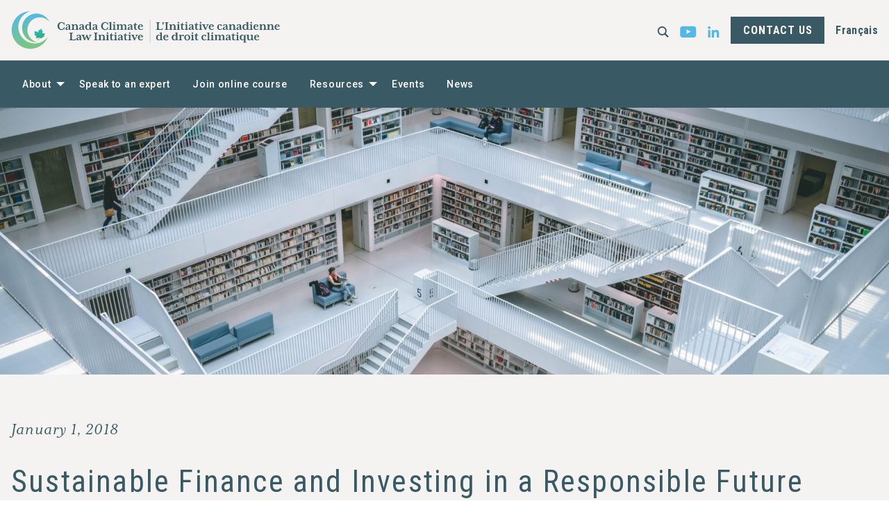

--- FILE ---
content_type: text/html; charset=UTF-8
request_url: https://ccli.ubc.ca/resource/sustainable-finance-and-investing-in-a-responsible-future/
body_size: 8410
content:
<!doctype html><html lang="en-US" class="no-js"><head><meta charset="UTF-8"><title>Sustainable Finance and Investing in a Responsible Future - Canada Climate Law Initiative</title><meta name="viewport" content="width=device-width">  <script defer src="https://www.googletagmanager.com/gtag/js?id=G-FV3Q1TPQBF"></script> <script defer src="[data-uri]"></script>  <script defer src="[data-uri]"></script>  <script defer id="mcjs" src="[data-uri]"></script> <meta name='robots' content='index, follow, max-image-preview:large, max-snippet:-1, max-video-preview:-1' /><link rel="alternate" hreflang="en" href="https://ccli.ubc.ca/resource/sustainable-finance-and-investing-in-a-responsible-future/" /><link rel="alternate" hreflang="fr" href="https://ccli.ubc.ca/fr/resource/sustainable-finance-and-investing-in-a-responsible-future/" /><link rel="alternate" hreflang="x-default" href="https://ccli.ubc.ca/resource/sustainable-finance-and-investing-in-a-responsible-future/" /><meta name="description" content="The following memorandum provides an overview of how universities are addressing climate change through their endowment assets." /><link rel="canonical" href="https://ccli.ubc.ca/resource/sustainable-finance-and-investing-in-a-responsible-future/" /><meta property="og:locale" content="en_US" /><meta property="og:type" content="article" /><meta property="og:title" content="Sustainable Finance and Investing in a Responsible Future" /><meta property="og:description" content="The following memorandum provides an overview of how universities are addressing climate change through their endowment assets." /><meta property="og:url" content="https://ccli.ubc.ca/resource/sustainable-finance-and-investing-in-a-responsible-future/" /><meta property="og:site_name" content="Canada Climate Law Initiative" /><meta property="article:modified_time" content="2021-11-02T19:13:41+00:00" /><meta property="og:image" content="https://ccli.ubc.ca/wp-content/uploads/2021/04/Stock-photo_91-scaled.jpg" /><meta property="og:image:width" content="2560" /><meta property="og:image:height" content="1709" /><meta property="og:image:type" content="image/jpeg" /><meta name="twitter:card" content="summary_large_image" /><meta name="twitter:title" content="Sustainable Finance and Investing in a Responsible Future" /><meta name="twitter:description" content="The following memorandum provides an overview of how universities are addressing climate change through their endowment assets." /><meta name="twitter:image" content="https://ccli.ubc.ca/wp-content/uploads/2021/04/Stock-photo_91-scaled.jpg" /><meta name="twitter:label1" content="Est. reading time" /><meta name="twitter:data1" content="1 minute" /> <script type="application/ld+json" class="yoast-schema-graph">{"@context":"https://schema.org","@graph":[{"@type":"WebPage","@id":"https://ccli.ubc.ca/resource/sustainable-finance-and-investing-in-a-responsible-future/","url":"https://ccli.ubc.ca/resource/sustainable-finance-and-investing-in-a-responsible-future/","name":"Sustainable Finance and Investing in a Responsible Future - Canada Climate Law Initiative","isPartOf":{"@id":"https://ccli.ubc.ca/#website"},"primaryImageOfPage":{"@id":"https://ccli.ubc.ca/resource/sustainable-finance-and-investing-in-a-responsible-future/#primaryimage"},"image":{"@id":"https://ccli.ubc.ca/resource/sustainable-finance-and-investing-in-a-responsible-future/#primaryimage"},"thumbnailUrl":"https://ccli.ubc.ca/wp-content/uploads/2021/04/Stock-photo_87-scaled.jpg","datePublished":"2018-01-01T23:52:00+00:00","dateModified":"2021-11-02T19:13:41+00:00","description":"The following memorandum provides an overview of how universities are addressing climate change through their endowment assets.","breadcrumb":{"@id":"https://ccli.ubc.ca/resource/sustainable-finance-and-investing-in-a-responsible-future/#breadcrumb"},"inLanguage":"en-US","potentialAction":[{"@type":"ReadAction","target":["https://ccli.ubc.ca/resource/sustainable-finance-and-investing-in-a-responsible-future/"]}]},{"@type":"ImageObject","inLanguage":"en-US","@id":"https://ccli.ubc.ca/resource/sustainable-finance-and-investing-in-a-responsible-future/#primaryimage","url":"https://ccli.ubc.ca/wp-content/uploads/2021/04/Stock-photo_87-scaled.jpg","contentUrl":"https://ccli.ubc.ca/wp-content/uploads/2021/04/Stock-photo_87-scaled.jpg","width":2560,"height":1707},{"@type":"BreadcrumbList","@id":"https://ccli.ubc.ca/resource/sustainable-finance-and-investing-in-a-responsible-future/#breadcrumb","itemListElement":[{"@type":"ListItem","position":1,"name":"Home","item":"https://ccli.ubc.ca/"},{"@type":"ListItem","position":2,"name":"Sustainable Finance and Investing in a Responsible Future"}]},{"@type":"WebSite","@id":"https://ccli.ubc.ca/#website","url":"https://ccli.ubc.ca/","name":"Canada Climate Law Initiative","description":"Understand climate-related risks and opportunities","potentialAction":[{"@type":"SearchAction","target":{"@type":"EntryPoint","urlTemplate":"https://ccli.ubc.ca/?s={search_term_string}"},"query-input":{"@type":"PropertyValueSpecification","valueRequired":true,"valueName":"search_term_string"}}],"inLanguage":"en-US"}]}</script> <link rel="alternate" title="oEmbed (JSON)" type="application/json+oembed" href="https://ccli.ubc.ca/wp-json/oembed/1.0/embed?url=https%3A%2F%2Fccli.ubc.ca%2Fresource%2Fsustainable-finance-and-investing-in-a-responsible-future%2F" /><link rel="alternate" title="oEmbed (XML)" type="text/xml+oembed" href="https://ccli.ubc.ca/wp-json/oembed/1.0/embed?url=https%3A%2F%2Fccli.ubc.ca%2Fresource%2Fsustainable-finance-and-investing-in-a-responsible-future%2F&#038;format=xml" /><style id='wp-img-auto-sizes-contain-inline-css' type='text/css'>img:is([sizes=auto i],[sizes^="auto," i]){contain-intrinsic-size:3000px 1500px}
/*# sourceURL=wp-img-auto-sizes-contain-inline-css */</style><link rel='stylesheet' id='vendor_foundation-css' href='https://ccli.ubc.ca/wp-content/cache/autoptimize/autoptimize_single_397dfaee5e201c3258410ca9859d6eef.php' type='text/css' media='all' /><link rel='stylesheet' id='vendor_slick-css' href='https://ccli.ubc.ca/wp-content/cache/autoptimize/autoptimize_single_f38b2db10e01b1572732a3191d538707.php' type='text/css' media='all' /><link rel='stylesheet' id='machine_style-css' href='https://ccli.ubc.ca/wp-content/cache/autoptimize/autoptimize_single_4ff9b138222c629ec2d0f333e79be5bc.php?v=2' type='text/css' media='all' /><link rel='stylesheet' id='wp-block-library-css' href='https://ccli.ubc.ca/wp-includes/css/dist/block-library/style.min.css' type='text/css' media='all' /><style id='wp-block-button-inline-css' type='text/css'>.wp-block-button__link{align-content:center;box-sizing:border-box;cursor:pointer;display:inline-block;height:100%;text-align:center;word-break:break-word}.wp-block-button__link.aligncenter{text-align:center}.wp-block-button__link.alignright{text-align:right}:where(.wp-block-button__link){border-radius:9999px;box-shadow:none;padding:calc(.667em + 2px) calc(1.333em + 2px);text-decoration:none}.wp-block-button[style*=text-decoration] .wp-block-button__link{text-decoration:inherit}.wp-block-buttons>.wp-block-button.has-custom-width{max-width:none}.wp-block-buttons>.wp-block-button.has-custom-width .wp-block-button__link{width:100%}.wp-block-buttons>.wp-block-button.has-custom-font-size .wp-block-button__link{font-size:inherit}.wp-block-buttons>.wp-block-button.wp-block-button__width-25{width:calc(25% - var(--wp--style--block-gap, .5em)*.75)}.wp-block-buttons>.wp-block-button.wp-block-button__width-50{width:calc(50% - var(--wp--style--block-gap, .5em)*.5)}.wp-block-buttons>.wp-block-button.wp-block-button__width-75{width:calc(75% - var(--wp--style--block-gap, .5em)*.25)}.wp-block-buttons>.wp-block-button.wp-block-button__width-100{flex-basis:100%;width:100%}.wp-block-buttons.is-vertical>.wp-block-button.wp-block-button__width-25{width:25%}.wp-block-buttons.is-vertical>.wp-block-button.wp-block-button__width-50{width:50%}.wp-block-buttons.is-vertical>.wp-block-button.wp-block-button__width-75{width:75%}.wp-block-button.is-style-squared,.wp-block-button__link.wp-block-button.is-style-squared{border-radius:0}.wp-block-button.no-border-radius,.wp-block-button__link.no-border-radius{border-radius:0!important}:root :where(.wp-block-button .wp-block-button__link.is-style-outline),:root :where(.wp-block-button.is-style-outline>.wp-block-button__link){border:2px solid;padding:.667em 1.333em}:root :where(.wp-block-button .wp-block-button__link.is-style-outline:not(.has-text-color)),:root :where(.wp-block-button.is-style-outline>.wp-block-button__link:not(.has-text-color)){color:currentColor}:root :where(.wp-block-button .wp-block-button__link.is-style-outline:not(.has-background)),:root :where(.wp-block-button.is-style-outline>.wp-block-button__link:not(.has-background)){background-color:initial;background-image:none}
/*# sourceURL=https://ccli.ubc.ca/wp-includes/blocks/button/style.min.css */</style><style id='wp-block-buttons-inline-css' type='text/css'>.wp-block-buttons{box-sizing:border-box}.wp-block-buttons.is-vertical{flex-direction:column}.wp-block-buttons.is-vertical>.wp-block-button:last-child{margin-bottom:0}.wp-block-buttons>.wp-block-button{display:inline-block;margin:0}.wp-block-buttons.is-content-justification-left{justify-content:flex-start}.wp-block-buttons.is-content-justification-left.is-vertical{align-items:flex-start}.wp-block-buttons.is-content-justification-center{justify-content:center}.wp-block-buttons.is-content-justification-center.is-vertical{align-items:center}.wp-block-buttons.is-content-justification-right{justify-content:flex-end}.wp-block-buttons.is-content-justification-right.is-vertical{align-items:flex-end}.wp-block-buttons.is-content-justification-space-between{justify-content:space-between}.wp-block-buttons.aligncenter{text-align:center}.wp-block-buttons:not(.is-content-justification-space-between,.is-content-justification-right,.is-content-justification-left,.is-content-justification-center) .wp-block-button.aligncenter{margin-left:auto;margin-right:auto;width:100%}.wp-block-buttons[style*=text-decoration] .wp-block-button,.wp-block-buttons[style*=text-decoration] .wp-block-button__link{text-decoration:inherit}.wp-block-buttons.has-custom-font-size .wp-block-button__link{font-size:inherit}.wp-block-buttons .wp-block-button__link{width:100%}.wp-block-button.aligncenter{text-align:center}
/*# sourceURL=https://ccli.ubc.ca/wp-includes/blocks/buttons/style.min.css */</style><style id='wp-block-paragraph-inline-css' type='text/css'>.is-small-text{font-size:.875em}.is-regular-text{font-size:1em}.is-large-text{font-size:2.25em}.is-larger-text{font-size:3em}.has-drop-cap:not(:focus):first-letter{float:left;font-size:8.4em;font-style:normal;font-weight:100;line-height:.68;margin:.05em .1em 0 0;text-transform:uppercase}body.rtl .has-drop-cap:not(:focus):first-letter{float:none;margin-left:.1em}p.has-drop-cap.has-background{overflow:hidden}:root :where(p.has-background){padding:1.25em 2.375em}:where(p.has-text-color:not(.has-link-color)) a{color:inherit}p.has-text-align-left[style*="writing-mode:vertical-lr"],p.has-text-align-right[style*="writing-mode:vertical-rl"]{rotate:180deg}
/*# sourceURL=https://ccli.ubc.ca/wp-includes/blocks/paragraph/style.min.css */</style><style id='global-styles-inline-css' type='text/css'>:root{--wp--preset--aspect-ratio--square: 1;--wp--preset--aspect-ratio--4-3: 4/3;--wp--preset--aspect-ratio--3-4: 3/4;--wp--preset--aspect-ratio--3-2: 3/2;--wp--preset--aspect-ratio--2-3: 2/3;--wp--preset--aspect-ratio--16-9: 16/9;--wp--preset--aspect-ratio--9-16: 9/16;--wp--preset--color--black: #000000;--wp--preset--color--cyan-bluish-gray: #abb8c3;--wp--preset--color--white: #FFFFFF;--wp--preset--color--pale-pink: #f78da7;--wp--preset--color--vivid-red: #cf2e2e;--wp--preset--color--luminous-vivid-orange: #ff6900;--wp--preset--color--luminous-vivid-amber: #fcb900;--wp--preset--color--light-green-cyan: #7bdcb5;--wp--preset--color--vivid-green-cyan: #00d084;--wp--preset--color--pale-cyan-blue: #8ed1fc;--wp--preset--color--vivid-cyan-blue: #0693e3;--wp--preset--color--vivid-purple: #9b51e0;--wp--preset--color--green: #395a64;--wp--preset--gradient--vivid-cyan-blue-to-vivid-purple: linear-gradient(135deg,rgb(6,147,227) 0%,rgb(155,81,224) 100%);--wp--preset--gradient--light-green-cyan-to-vivid-green-cyan: linear-gradient(135deg,rgb(122,220,180) 0%,rgb(0,208,130) 100%);--wp--preset--gradient--luminous-vivid-amber-to-luminous-vivid-orange: linear-gradient(135deg,rgb(252,185,0) 0%,rgb(255,105,0) 100%);--wp--preset--gradient--luminous-vivid-orange-to-vivid-red: linear-gradient(135deg,rgb(255,105,0) 0%,rgb(207,46,46) 100%);--wp--preset--gradient--very-light-gray-to-cyan-bluish-gray: linear-gradient(135deg,rgb(238,238,238) 0%,rgb(169,184,195) 100%);--wp--preset--gradient--cool-to-warm-spectrum: linear-gradient(135deg,rgb(74,234,220) 0%,rgb(151,120,209) 20%,rgb(207,42,186) 40%,rgb(238,44,130) 60%,rgb(251,105,98) 80%,rgb(254,248,76) 100%);--wp--preset--gradient--blush-light-purple: linear-gradient(135deg,rgb(255,206,236) 0%,rgb(152,150,240) 100%);--wp--preset--gradient--blush-bordeaux: linear-gradient(135deg,rgb(254,205,165) 0%,rgb(254,45,45) 50%,rgb(107,0,62) 100%);--wp--preset--gradient--luminous-dusk: linear-gradient(135deg,rgb(255,203,112) 0%,rgb(199,81,192) 50%,rgb(65,88,208) 100%);--wp--preset--gradient--pale-ocean: linear-gradient(135deg,rgb(255,245,203) 0%,rgb(182,227,212) 50%,rgb(51,167,181) 100%);--wp--preset--gradient--electric-grass: linear-gradient(135deg,rgb(202,248,128) 0%,rgb(113,206,126) 100%);--wp--preset--gradient--midnight: linear-gradient(135deg,rgb(2,3,129) 0%,rgb(40,116,252) 100%);--wp--preset--font-size--small: 13px;--wp--preset--font-size--medium: 20px;--wp--preset--font-size--large: 36px;--wp--preset--font-size--x-large: 42px;--wp--preset--spacing--20: 0.44rem;--wp--preset--spacing--30: 0.67rem;--wp--preset--spacing--40: 1rem;--wp--preset--spacing--50: 1.5rem;--wp--preset--spacing--60: 2.25rem;--wp--preset--spacing--70: 3.38rem;--wp--preset--spacing--80: 5.06rem;--wp--preset--shadow--natural: 6px 6px 9px rgba(0, 0, 0, 0.2);--wp--preset--shadow--deep: 12px 12px 50px rgba(0, 0, 0, 0.4);--wp--preset--shadow--sharp: 6px 6px 0px rgba(0, 0, 0, 0.2);--wp--preset--shadow--outlined: 6px 6px 0px -3px rgb(255, 255, 255), 6px 6px rgb(0, 0, 0);--wp--preset--shadow--crisp: 6px 6px 0px rgb(0, 0, 0);}:where(.is-layout-flex){gap: 0.5em;}:where(.is-layout-grid){gap: 0.5em;}body .is-layout-flex{display: flex;}.is-layout-flex{flex-wrap: wrap;align-items: center;}.is-layout-flex > :is(*, div){margin: 0;}body .is-layout-grid{display: grid;}.is-layout-grid > :is(*, div){margin: 0;}:where(.wp-block-columns.is-layout-flex){gap: 2em;}:where(.wp-block-columns.is-layout-grid){gap: 2em;}:where(.wp-block-post-template.is-layout-flex){gap: 1.25em;}:where(.wp-block-post-template.is-layout-grid){gap: 1.25em;}.has-black-color{color: var(--wp--preset--color--black) !important;}.has-cyan-bluish-gray-color{color: var(--wp--preset--color--cyan-bluish-gray) !important;}.has-white-color{color: var(--wp--preset--color--white) !important;}.has-pale-pink-color{color: var(--wp--preset--color--pale-pink) !important;}.has-vivid-red-color{color: var(--wp--preset--color--vivid-red) !important;}.has-luminous-vivid-orange-color{color: var(--wp--preset--color--luminous-vivid-orange) !important;}.has-luminous-vivid-amber-color{color: var(--wp--preset--color--luminous-vivid-amber) !important;}.has-light-green-cyan-color{color: var(--wp--preset--color--light-green-cyan) !important;}.has-vivid-green-cyan-color{color: var(--wp--preset--color--vivid-green-cyan) !important;}.has-pale-cyan-blue-color{color: var(--wp--preset--color--pale-cyan-blue) !important;}.has-vivid-cyan-blue-color{color: var(--wp--preset--color--vivid-cyan-blue) !important;}.has-vivid-purple-color{color: var(--wp--preset--color--vivid-purple) !important;}.has-black-background-color{background-color: var(--wp--preset--color--black) !important;}.has-cyan-bluish-gray-background-color{background-color: var(--wp--preset--color--cyan-bluish-gray) !important;}.has-white-background-color{background-color: var(--wp--preset--color--white) !important;}.has-pale-pink-background-color{background-color: var(--wp--preset--color--pale-pink) !important;}.has-vivid-red-background-color{background-color: var(--wp--preset--color--vivid-red) !important;}.has-luminous-vivid-orange-background-color{background-color: var(--wp--preset--color--luminous-vivid-orange) !important;}.has-luminous-vivid-amber-background-color{background-color: var(--wp--preset--color--luminous-vivid-amber) !important;}.has-light-green-cyan-background-color{background-color: var(--wp--preset--color--light-green-cyan) !important;}.has-vivid-green-cyan-background-color{background-color: var(--wp--preset--color--vivid-green-cyan) !important;}.has-pale-cyan-blue-background-color{background-color: var(--wp--preset--color--pale-cyan-blue) !important;}.has-vivid-cyan-blue-background-color{background-color: var(--wp--preset--color--vivid-cyan-blue) !important;}.has-vivid-purple-background-color{background-color: var(--wp--preset--color--vivid-purple) !important;}.has-black-border-color{border-color: var(--wp--preset--color--black) !important;}.has-cyan-bluish-gray-border-color{border-color: var(--wp--preset--color--cyan-bluish-gray) !important;}.has-white-border-color{border-color: var(--wp--preset--color--white) !important;}.has-pale-pink-border-color{border-color: var(--wp--preset--color--pale-pink) !important;}.has-vivid-red-border-color{border-color: var(--wp--preset--color--vivid-red) !important;}.has-luminous-vivid-orange-border-color{border-color: var(--wp--preset--color--luminous-vivid-orange) !important;}.has-luminous-vivid-amber-border-color{border-color: var(--wp--preset--color--luminous-vivid-amber) !important;}.has-light-green-cyan-border-color{border-color: var(--wp--preset--color--light-green-cyan) !important;}.has-vivid-green-cyan-border-color{border-color: var(--wp--preset--color--vivid-green-cyan) !important;}.has-pale-cyan-blue-border-color{border-color: var(--wp--preset--color--pale-cyan-blue) !important;}.has-vivid-cyan-blue-border-color{border-color: var(--wp--preset--color--vivid-cyan-blue) !important;}.has-vivid-purple-border-color{border-color: var(--wp--preset--color--vivid-purple) !important;}.has-vivid-cyan-blue-to-vivid-purple-gradient-background{background: var(--wp--preset--gradient--vivid-cyan-blue-to-vivid-purple) !important;}.has-light-green-cyan-to-vivid-green-cyan-gradient-background{background: var(--wp--preset--gradient--light-green-cyan-to-vivid-green-cyan) !important;}.has-luminous-vivid-amber-to-luminous-vivid-orange-gradient-background{background: var(--wp--preset--gradient--luminous-vivid-amber-to-luminous-vivid-orange) !important;}.has-luminous-vivid-orange-to-vivid-red-gradient-background{background: var(--wp--preset--gradient--luminous-vivid-orange-to-vivid-red) !important;}.has-very-light-gray-to-cyan-bluish-gray-gradient-background{background: var(--wp--preset--gradient--very-light-gray-to-cyan-bluish-gray) !important;}.has-cool-to-warm-spectrum-gradient-background{background: var(--wp--preset--gradient--cool-to-warm-spectrum) !important;}.has-blush-light-purple-gradient-background{background: var(--wp--preset--gradient--blush-light-purple) !important;}.has-blush-bordeaux-gradient-background{background: var(--wp--preset--gradient--blush-bordeaux) !important;}.has-luminous-dusk-gradient-background{background: var(--wp--preset--gradient--luminous-dusk) !important;}.has-pale-ocean-gradient-background{background: var(--wp--preset--gradient--pale-ocean) !important;}.has-electric-grass-gradient-background{background: var(--wp--preset--gradient--electric-grass) !important;}.has-midnight-gradient-background{background: var(--wp--preset--gradient--midnight) !important;}.has-small-font-size{font-size: var(--wp--preset--font-size--small) !important;}.has-medium-font-size{font-size: var(--wp--preset--font-size--medium) !important;}.has-large-font-size{font-size: var(--wp--preset--font-size--large) !important;}.has-x-large-font-size{font-size: var(--wp--preset--font-size--x-large) !important;}
/*# sourceURL=global-styles-inline-css */</style><style id='classic-theme-styles-inline-css' type='text/css'>/*! This file is auto-generated */
.wp-block-button__link{color:#fff;background-color:#32373c;border-radius:9999px;box-shadow:none;text-decoration:none;padding:calc(.667em + 2px) calc(1.333em + 2px);font-size:1.125em}.wp-block-file__button{background:#32373c;color:#fff;text-decoration:none}
/*# sourceURL=/wp-includes/css/classic-themes.min.css */</style><link rel="https://api.w.org/" href="https://ccli.ubc.ca/wp-json/" /><link rel="alternate" title="JSON" type="application/json" href="https://ccli.ubc.ca/wp-json/wp/v2/resource/2847" /><link rel='shortlink' href='https://ccli.ubc.ca/?p=2847' /><link rel="icon" href="https://ccli.ubc.ca/wp-content/uploads/2022/06/CCLI_Favicon2022downsize-150x150.png" sizes="32x32" /><link rel="icon" href="https://ccli.ubc.ca/wp-content/uploads/2022/06/CCLI_Favicon2022downsize-300x300.png" sizes="192x192" /><link rel="apple-touch-icon" href="https://ccli.ubc.ca/wp-content/uploads/2022/06/CCLI_Favicon2022downsize-300x300.png" /><meta name="msapplication-TileImage" content="https://ccli.ubc.ca/wp-content/uploads/2022/06/CCLI_Favicon2022downsize-300x300.png" /><style type="text/css" id="wp-custom-css">p a {text-decoration: underline;}</style></head><div class="dropdown-search-form"><form class="search-form" role="search" method="get" id="searchform" class="searchform" action="https://ccli.ubc.ca/"><div class="search-form-inner"><p>Search</p><div class="search-form-container"> <input class="input-group-field" autocomplete="off" type="text" name="s" id="s" value=""> <input type="submit" class="search-button button" value="Submit"></div><div class="btn--close-search"><img src="https://ccli.ubc.ca/wp-content/themes/ccli/img/icon-exit.svg"></div></div></form></div><body class="wp-singular resource-template-default single single-resource postid-2847 wp-theme-ccli"><header class="site-header en"><div class="header-upper"><div class="grid-container"><div class="grid-x grid-padding-x align-middle"><div class="cell small-6"> <a href="https://ccli.ubc.ca/" class="site-logo"><img src="https://ccli.ubc.ca/wp-content/themes/ccli/img/ccli-logo-2022.svg" alt="Canada Climate Law Initiative"></a></div><div class="cell small-6 text-right"><div class="menu-right"> <a href="#" class="search"><img src="https://ccli.ubc.ca/wp-content/themes/ccli/img/search.svg"></a><ul class="social-nav"><li><a data-type="youtube" href="https://www.youtube.com/channel/UCVoB3ypQTE42_Y8r_eMk1tg/featured" target="_blank"><img src="https://ccli.ubc.ca/wp-content/themes/ccli/img/youtube.svg" alt=""></a></li><li><a data-type="linkedin" href="https://www.linkedin.com/company/canada-climate-law-initiative/" target="_blank"><img src="https://ccli.ubc.ca/wp-content/themes/ccli/img/linkedin.svg" alt=""></a></li></ul> <a class="button" href="https://ccli.ubc.ca/contact-us/" target="_blank">Contact Us</a> <a href="https://ccli.ubc.ca/fr/resource/sustainable-finance-and-investing-in-a-responsible-future/" class="lang-link">Français</a> <button type="button" class="btn  btn--menu  js-toggle-navigation"><span class="bar"></span></button></div></div></div></div></div><div class="header-lower"><div class="grid-container"><div class="grid-x grid-padding-x align-middle"><div class="cell medium-9"><div class="menu-wrapper-header"><ul class="dropdown menu right" data-responsive-menu="drilldown large-dropdown" data-autoclose="true" data-parent-link="true"><li class="is-dropdown-submenu-parent"><a  href="https://ccli.ubc.ca/about/">About</a><ul class='menu'><li class=""><a  href="https://ccli.ubc.ca/about/our-experts/">Experts</a></li><li class=""><a  href="https://ccli.ubc.ca/about/our-staff/">Staff</a></li><li class=""><a  href="https://ccli.ubc.ca/about/our-principal-co-investigators/">Principal Co-Investigators</a></li><li class=""><a  href="https://ccli.ubc.ca/about/our-affiliated-research-scholars/">Affiliated Research Scholars</a></li><li class=""><a  href="https://ccli.ubc.ca/about/our-advisory-committee/">Advisory Committee</a></li></ul></li><li class=""><a  href="https://ccli.ubc.ca/confidential-board-presentations/">Speak to an expert</a></li><li class=""><a  href="https://ccli.ubc.ca/micro-certificate-program/">Join online course</a></li><li class="is-dropdown-submenu-parent"><a  href="https://ccli.ubc.ca/knowledge-hub/">Resources</a><ul class='menu'><li class=""><a  href="https://ccli.ubc.ca/our-publications/">Our Publications</a></li><li class=""><a  href="https://ccli.ubc.ca/policy-recommendations/">Our Policy Recommendations</a></li></ul></li><li class=""><a  href="https://ccli.ubc.ca/events/">Events</a></li><li class=""><a  href="https://ccli.ubc.ca/news/">News</a></li></ul></div></div><div class="cell medium-3 text-right"></div></div></div></div></header><main><section class="section section--impact post-impact"><div class="parallax-bg" style="background-image: url(https://ccli.ubc.ca/wp-content/uploads/2021/04/Stock-photo_87-1920x1280.jpg); background-size: cover; background-position: center center;"></div></section><section class="section section--post-intro"><div class="grid-container"><h5>January 1, 2018</h5><h2 class="post-title">Sustainable Finance and Investing in a Responsible Future</h2><hr></div><div class="grid-container"><div class="grid-x grid-padding-x align-middle"><div class="cell small-6"> <a class="button button-rounded-white" href="https://www.trottierfoundation.com/" target="_blank">Visit the Trottier Foundation Website</a></div><div class="cell small-6 text-right"><ul class="social-nav"><li><a href="https://www.linkedin.com/shareArticle?mini=true&url=https://ccli.ubc.ca/resource/sustainable-finance-and-investing-in-a-responsible-future/&title=Sustainable Finance and Investing in a Responsible Future" target="_blank" aria-label="Share on LinkedIn in new tab"><img src="https://ccli.ubc.ca/wp-content/themes/ccli/img/linkedin-share.svg" alt=""></a></li><li><a data-type="copy-link" href="#" target="_blank"><img src="https://ccli.ubc.ca/wp-content/themes/ccli/img/link-share.svg" alt=""></a></li></ul></div></div></div></section><p>The following memorandum provides an overview of how universities are addressing climate change through their endowment assets.</p><p>In the introduction, a brief taxonomy of sustainable investing is provided &#8211; spectrum of capital that looks at traditional investing, responsible investing, sustainable investing, impact investing and philanthropy. We also review some recent examples and trends of sustainable investing in other sectors.</p><p>In Section 2, we take a look at how universities are engaging beyond traditional investing. Other Canadian universities have made recent announcements and are leading in sustainable investing.</p><p>In Section 3, we provide further readings and reference tools.</p><p>Section 4, two Annexes are provided. The first Annex provides various examples of what other universities (Canadian, American, international) are doing and links to various documents should the reader wish to explore. This includes universities involved in shareholder engagement and proxy voting, committees on responsible investing, endowment transparency, fossil fuel divestment (fully, partially, in process), sustainable investment funds, student funds, investment policy statements and more. The Second Annex provides examples of over fifty other universities&#8217; transitions towards sustainable investing.</p><div class="wp-block-buttons is-layout-flex wp-block-buttons-is-layout-flex"><div class="wp-block-button"><a class="wp-block-button__link has-background no-border-radius" href="http://ccli.ubc.ca/wp-content/uploads/2021/05/Sustainable-Finance-and-Investing-in-a-Responsible-Future.pdf" style="background-color:#2e5b66" target="_blank" rel="noreferrer noopener">READ THE REPORT</a></div></div></main><div class="reveal medium" id="envoke-form-popup" data-reveal><div class="popup-inner"><div id="nvkEmbed1eb554f43727fdfad49623372e29f69a" class="nvkEmbed"></div> <script defer src="https://e1.envoke.com/ext/embed/engagements/1eb554f43727fdfad49623372e29f69a.js"></script>  <button class="close-button" data-close aria-label="Close Form" type="button"> <span aria-hidden="true">&times;</span> </button></div></div><div id="nvkEmbedd9b4714ff22e136098e6256f3e9244eb" class="nvkEmbed"></div> <script defer src="https://e1.envoke.com/ext/embed/engagements/d9b4714ff22e136098e6256f3e9244eb.js"></script> <footer class="site-footer test en"><div class="grid-container"><div class="grid-x grid-padding-x"><div class="cell text-center"> <a href="https://ccli.ubc.ca/" class="site-logo"><img width="500" src="https://ccli.ubc.ca/wp-content/themes/ccli/img/ccli-logo-2022.svg" alt="Canada Climate Law Initiative"></a></div></div><div class="grid-x grid-padding-x"><div class="cell"></div></div><div class="grid-x grid-padding-x align-center footer-partners-grid"><div class="cell"><hr></div><div class="cell medium-12 text-center partners-footer"><h4>Funded by</h4><ul class="logo-list"><li> <a href="https://mcconnellfoundation.ca/" target="_blank"> <img src="https://ccli.ubc.ca/wp-content/uploads/2023/10/McConnell_RGB.png" alt=""> </a></li><li> <a href="https://www.trottierfoundation.com/" target="_blank"> <img src="https://ccli.ubc.ca/wp-content/uploads/2023/10/Trottier-011.png" alt=""> </a></li><li> <img src="https://ccli.ubc.ca/wp-content/uploads/2021/04/NFF-Horizontal-logo-Colour-01-e1641909113813.png" alt=""></li><li> <a href="https://www.ivey.org/" target="_blank"> <img src="https://ccli.ubc.ca/wp-content/uploads/2021/04/Ivey_Transparent-02.png" alt=""> </a></li></ul></div><div class="cell medium-5 text-center partners-footer"><h4>With Principal Co-Investigators from</h4><ul class="logo-list"><li> <a href="https://www.osgoode.yorku.ca/" target="_blank"> <img src="https://ccli.ubc.ca/wp-content/uploads/2021/04/YORK-U-e1641909149645.png" alt=""> </a></li><li> <a href="https://allard.ubc.ca/research/research-centres-and-programs/centre-business-law" target="_blank"> <img src="https://ccli.ubc.ca/wp-content/uploads/2023/07/PALSOL-logo.png" alt=""> </a></li></ul></div></div><div class="grid-x grid-padding-x"><div class="cell"><div class="footer-flex-social"> <a class="button button-transparent" href="https://ccli.ubc.ca/contact-us/" target="_blank">Contact Us</a><ul class="social-nav"><li><a data-type="youtube" href="https://www.youtube.com/channel/UCVoB3ypQTE42_Y8r_eMk1tg/featured" target="_blank"><img src="https://ccli.ubc.ca/wp-content/themes/ccli/img/youtube-grey.svg" alt=""></a></li><li><a data-type="linkedin" href="https://www.linkedin.com/company/canada-climate-law-initiative/" target="_blank"><img src="https://ccli.ubc.ca/wp-content/themes/ccli/img/linkedin-grey.svg" alt=""></a></li></ul></div></div></div></div><div class="sub-footer"><div class="grid-container"><div class="grid-x grid-padding-x align-middle"><div class="cell"><div class="sub-footer-flex"><p class="copyright-text">&copy; Canada Climate Law Initiative</p><ul class="menu"><li><a href="https://www.ubc.ca/site/legal.html?utm_campaign=UBC+CLF&#038;utm_medium=CLF+Global+Footer&#038;utm_source=https%3A%2F%2Fwww.ubc.ca%2F" target="_blank">Terms &amp; Conditions</a></li></ul></div></div></div></div></div></footer> <script type="speculationrules">{"prefetch":[{"source":"document","where":{"and":[{"href_matches":"/*"},{"not":{"href_matches":["/wp-*.php","/wp-admin/*","/wp-content/uploads/*","/wp-content/*","/wp-content/plugins/*","/wp-content/themes/ccli/*","/*\\?(.+)"]}},{"not":{"selector_matches":"a[rel~=\"nofollow\"]"}},{"not":{"selector_matches":".no-prefetch, .no-prefetch a"}}]},"eagerness":"conservative"}]}</script> <script defer type="text/javascript" src="https://ccli.ubc.ca/wp-content/cache/autoptimize/autoptimize_single_09dd64a64ba840c31a812a3ca25eaeee.php" id="jquery-js"></script> <script defer type="text/javascript" src="https://ccli.ubc.ca/wp-content/cache/autoptimize/autoptimize_single_d2984beb8776a7de48a2b9b202bc177f.php" id="vendor_what_input-js"></script> <script defer type="text/javascript" src="https://ccli.ubc.ca/wp-content/cache/autoptimize/autoptimize_single_4b4dfccff67e5e83158c9dbd2cbcb91f.php" id="vendor_foundation-js"></script> <script defer type="text/javascript" src="https://ccli.ubc.ca/wp-content/themes/ccli/js/vendor/modernizr-3.1.1.min.js" id="vendor_modernizr-js"></script> <script defer type="text/javascript" src="https://ccli.ubc.ca/wp-content/cache/autoptimize/autoptimize_single_c1f4b9c2626343b9e19511274e3ad6cb.php" id="vendor_tweenmax-js"></script> <script defer type="text/javascript" src="https://ccli.ubc.ca/wp-content/cache/autoptimize/autoptimize_single_f34f7aecb58da1faa5954f202a61efc1.php" id="vendor_timelinemax-js"></script> <script defer type="text/javascript" src="https://ccli.ubc.ca/wp-content/cache/autoptimize/autoptimize_single_a76c08d497147b5dd5e56627bf1ce452.php" id="vendor_scrollmagic-js"></script> <script defer type="text/javascript" src="https://ccli.ubc.ca/wp-content/cache/autoptimize/autoptimize_single_206f5294efc0255c9fdbbfe6bac85b0d.php" id="vendor_animation-js"></script> <script defer type="text/javascript" src="https://ccli.ubc.ca/wp-content/cache/autoptimize/autoptimize_single_19c1792f2450cad33de3544df3b706bd.php" id="vendor_cookie-js"></script> <script defer type="text/javascript" src="https://ccli.ubc.ca/wp-content/themes/ccli/js/vendor/slick/slick.min.js" id="vendor_slick-js"></script> <script defer type="text/javascript" src="https://ccli.ubc.ca/wp-content/cache/autoptimize/autoptimize_single_58261a61b473e8a7877eba78e88c490a.php" id="machine_fonts-js"></script> <script defer type="text/javascript" src="https://ccli.ubc.ca/wp-content/cache/autoptimize/autoptimize_single_1c86a9500f40c6a838b44bbfb98867ee.php?v=2" id="machine_app-js"></script> </body></html>

--- FILE ---
content_type: image/svg+xml
request_url: https://ccli.ubc.ca/wp-content/themes/ccli/img/youtube.svg
body_size: 281
content:
<svg width="19" height="13" viewBox="0 0 19 13" fill="none" xmlns="http://www.w3.org/2000/svg">
<path d="M18.2356 10.4187C18.2356 11.8557 17.1011 12.9902 15.6641 12.9902H2.80702C1.37004 12.9902 0.235596 11.8557 0.235596 10.4187V3.23387C0.235596 1.7969 1.37004 0.662445 2.80702 0.662445H15.6641C17.1011 0.662445 18.2356 1.7969 18.2356 3.23387V10.4187ZM7.38264 9.01958L12.2608 6.48597L7.38264 3.95236V9.01958Z" fill="#55B8E4"/>
</svg>


--- FILE ---
content_type: image/svg+xml
request_url: https://ccli.ubc.ca/wp-content/themes/ccli/img/linkedin.svg
body_size: 393
content:
<svg width="19" height="19" viewBox="0 0 19 19" fill="none" xmlns="http://www.w3.org/2000/svg">
<path d="M0.4577 6.97756H4.20927V18.9902H0.4577V6.97756ZM2.31454 0.990204C3.52717 0.990204 4.47453 1.97547 4.47453 3.1502C4.47453 4.32494 3.48927 5.3102 2.31454 5.3102C1.1398 5.3102 0.154541 4.32494 0.154541 3.1502C0.154541 1.97547 1.1398 0.990204 2.31454 0.990204Z" fill="#55B8E4"/>
<path d="M6.55864 6.97755H10.1207V8.60702H10.1965C10.9165 7.35649 12.2807 6.5986 13.7207 6.67439C17.5102 6.67439 18.1923 9.17544 18.1923 12.3965V18.9902H14.4407V13.1544C14.4407 11.7523 14.4028 9.97123 12.5081 9.97123C10.6134 9.97123 10.2723 11.487 10.2723 13.0407V18.9902H6.52075L6.55864 6.97755Z" fill="#55B8E4"/>
</svg>


--- FILE ---
content_type: image/svg+xml
request_url: https://ccli.ubc.ca/wp-content/themes/ccli/img/linkedin-grey.svg
body_size: 393
content:
<svg width="23" height="23" viewBox="0 0 23 23" fill="none" xmlns="http://www.w3.org/2000/svg">
<path d="M0.767989 7.98782H5.35325V22.6699H0.767989V7.98782ZM3.03746 0.669922C4.51956 0.669922 5.67746 1.87413 5.67746 3.30992C5.67746 4.74571 4.47325 5.94992 3.03746 5.94992C1.60167 5.94992 0.397461 4.74571 0.397461 3.30992C0.397461 1.87413 1.60167 0.669922 3.03746 0.669922Z" fill="#828282"/>
<path d="M8.22502 7.98772H12.5787V9.9793H12.6713C13.5513 8.45088 15.2187 7.52456 16.9787 7.6172C21.6103 7.6172 22.444 10.674 22.444 14.6109V22.6698H17.8587V15.5372C17.8587 13.8235 17.8124 11.6467 15.4966 11.6467C13.1808 11.6467 12.764 13.4993 12.764 15.3982V22.6698H8.17871L8.22502 7.98772Z" fill="#828282"/>
</svg>


--- FILE ---
content_type: image/svg+xml
request_url: https://ccli.ubc.ca/wp-content/themes/ccli/img/link-share.svg
body_size: 1081
content:
<svg width="29" height="29" viewBox="0 0 29 29" fill="none" xmlns="http://www.w3.org/2000/svg">
<path d="M16.9972 16.0848L16.9984 16.086C17.7138 16.7898 18.6576 17.1939 19.6659 17.1939C20.6716 17.1939 21.6291 16.8036 22.3352 16.0843C22.3354 16.0841 22.3357 16.0839 22.3359 16.0836L27.2849 11.1281C28.7576 9.65347 28.7576 7.25898 27.2849 5.78429L23.5065 2.00093C22.0814 0.573997 19.594 0.573997 18.1689 2.00093L13.22 6.95644C13.2198 6.95663 13.2196 6.95682 13.2194 6.95701C12.5012 7.66379 12.1112 8.61046 12.1112 9.62954C12.1112 10.6363 12.501 11.595 13.2193 12.302C13.2195 12.3022 13.2198 12.3024 13.22 12.3027L14.1255 13.2094L13.0538 14.2825L12.1474 13.375C10.7224 11.948 8.23493 11.948 6.80988 13.375L1.86091 18.3305C1.86072 18.3307 1.86054 18.3308 1.86036 18.331C1.14219 19.0378 0.752171 19.9845 0.752171 21.0036C0.752171 22.0104 1.14195 22.9691 1.86037 23.6762C1.86055 23.6763 1.86073 23.6765 1.86091 23.6767L5.6381 27.4589L5.63929 27.4601C6.35468 28.1638 7.29853 28.568 8.30687 28.568C9.31254 28.568 10.2701 28.1776 10.9762 27.4583C10.9764 27.4581 10.9766 27.4579 10.9768 27.4577L15.9258 22.5022C17.3985 21.0275 17.3985 18.633 15.9258 17.1583L15.0071 16.2385L16.0789 15.1653L16.9972 16.0848ZM13.9594 19.1132L13.9601 19.1139C14.3527 19.507 14.3527 20.1535 13.9601 20.5466L9.00995 25.5033C8.63073 25.883 7.96153 25.8735 7.59182 25.5033L3.81344 21.7199C3.62302 21.5293 3.52202 21.2786 3.52202 21.0036C3.52202 20.7286 3.62302 20.4779 3.81344 20.2872L8.7636 15.3306C8.95401 15.1399 9.2042 15.0389 9.47864 15.0389C9.75309 15.0389 10.0033 15.1399 10.1937 15.3306L11.1004 16.2385L8.54363 18.7986L8.41009 18.9323L8.54363 19.066L10.2296 20.7542L10.3635 20.8883L10.4974 20.7542L13.053 18.1952L13.9594 19.1132ZM15.1725 10.3339L15.1726 10.3339L15.1688 10.3303C14.9826 10.1537 14.8811 9.90559 14.8811 9.62954C14.8811 9.35451 14.9821 9.10387 15.1725 8.9132L20.1227 3.95652C20.3131 3.76586 20.5633 3.66482 20.8377 3.66482C21.1122 3.66482 21.3624 3.76586 21.5528 3.95652L25.3311 7.73988C25.7237 8.13294 25.7237 8.77951 25.3311 9.17256L20.381 14.1292C20.0018 14.509 19.3326 14.4994 18.9628 14.1292L18.0442 13.2094L20.0629 11.188L20.1964 11.0543L20.0629 10.9206L18.377 9.23242L18.2431 9.09835L18.1092 9.23242L16.0908 11.2534L15.1725 10.3339Z" fill="#55B8E4" stroke="#55B8E4" stroke-width="0.37847"/>
</svg>
